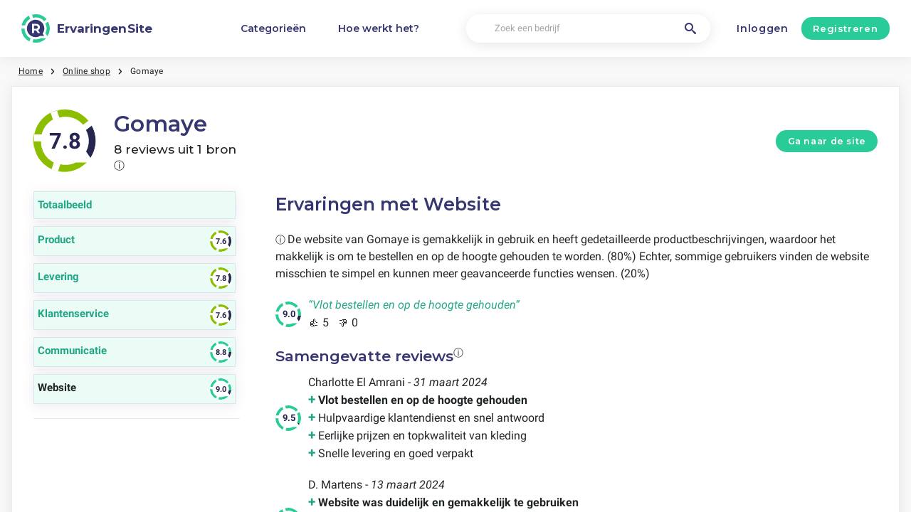

--- FILE ---
content_type: text/html; charset=utf-8
request_url: https://ervaringensite.be/gomaye/website
body_size: 9478
content:
<!DOCTYPE html><html lang="nl-be"><head><meta charset="utf-8"/><meta http-equiv="content-language" content="nl-be"><meta name="google-site-verification" content="a78oQADTx8AvE-PF2UAdNXWszzqbiWnZqSA_OO3OhxM" /><meta name="viewport" content="width=device-width, initial-scale=1, shrink-to-fit=no"/><link rel="preconnect" href="https://fonts.gstatic.com"><link rel="icon" type="image/svg+xml" href="/assets/images/ri-images/logo.svg"><link rel="icon" type="image/svg+xml" href="/assets/images/ri-images/logo-white.svg"><link rel="stylesheet" href="/dist/styles/ri.css?v4=true"/><link rel="search" type="application/opensearchdescription+xml" title="ErvaringenSite" href="/opensearch.xml" /><meta property="og:site_name" content="ErvaringenSite" /><title>Website Shockerende eerlijkheid: Gomaye beoordelingen 2026</title><meta itemprop="name" content="Website Shockerende eerlijkheid: Gomaye beoordelingen 2026"><meta name="twitter:title" content="Website Shockerende eerlijkheid: Gomaye beoordelingen 2026"><meta property="og:title" content="Website Shockerende eerlijkheid: Gomaye beoordelingen 2026" /><meta name="description" content="Website » 8 reviews over Gomaye in 2026 over service, kwaliteit en prijs - van lof tot klachten. Ontdek wat klanten écht vinden." /><meta itemprop="description" content="Website » 8 reviews over Gomaye in 2026 over service, kwaliteit en prijs - van lof tot klachten. Ontdek wat klanten écht vinden."><meta name="twitter:description" content="Website » 8 reviews over Gomaye in 2026 over service, kwaliteit en prijs - van lof tot klachten. Ontdek wat klanten écht vinden."><meta property="og:description" content="Website » 8 reviews over Gomaye in 2026 over service, kwaliteit en prijs - van lof tot klachten. Ontdek wat klanten écht vinden." /><meta itemprop="image" content="https://ervaringensite.be/uploads/files/import/1/gomaye.png"><meta name="twitter:image:src" content="https://ervaringensite.be/img/500/0/https://ervaringensite.be/uploads/files/import/1/gomaye.png"><meta property="og:image" content="https://ervaringensite.be/uploads/files/import/1/gomaye.png" /><meta property="og:type" content="article" /><meta property="article:published_time" content="2023-03-06CET03:16:08+01:00" /><meta property="article:modified_time" content="1970-01-01CET01:00:00+01:00" /><link rel="canonical" href="https://ervaringensite.be/gomaye/website" /><meta property="og:url" content="https://ervaringensite.be/gomaye/website" /><script> 
 enScroll=!1;const lStor=localStorage,sStor=sessionStorage,doc=document,docEl=document.documentElement,docBody=document.body,docLoc=document.location,w=window,s=screen,nav=navigator||{};function a(){const k="G-N1CLTRWGW1",t=()=>Math.floor(Math.random()*1e9)+1,n=()=>Math.floor(Date.now()/1e3),y=()=>(sStor._p||(sStor._p=t()),sStor._p),v=()=>t()+"."+n(),p=()=>(lStor.cid_v4||(lStor.cid_v4=v()),lStor.cid_v4),m=lStor.getItem("cid_v4"),u=()=>m?void 0:enScroll==!0?void 0:"1",l=()=>(sStor.sid||(sStor.sid=n()),sStor.sid),d=()=>{if(!sStor._ss)return sStor._ss="1",sStor._ss;if(sStor.getItem("_ss")=="1")return void 0},r="1",h=()=>{if(sStor.sct)if(enScroll==!0)return sStor.sct;else x=+sStor.getItem("sct")+ +r,sStor.sct=x;else sStor.sct=r;return sStor.sct},e=docLoc.search,f=new URLSearchParams(e),a=["q","s","search","query","keyword"],g=a.some(t=>e.includes("&"+t+"=")||e.includes("?"+t+"=")),i=()=>g==!0?"view_search_results":enScroll==!0?"scroll":"page_view",b=()=>enScroll==!0?"90":void 0,j=()=>{if(i()=="view_search_results"){for(let e of f)if(a.includes(e[0]))return e[1]}else return void 0},o=encodeURIComponent,_=e=>{let t=[];for(let n in e)e.hasOwnProperty(n)&&e[n]!==void 0&&t.push(o(n)+"="+o(e[n]));return t.join("&")},O=!1,C="https://www.google-analytics.com/g/collect",E=_({v:"2",tid:k,_p:y(),sr:(s.width*w.devicePixelRatio+"x"+s.height*w.devicePixelRatio).toString(),ul:(nav.language||void 0).toLowerCase(),cid:p(),_fv:u(),_s:"1",dl:docLoc.origin+docLoc.pathname+e,dt:doc.title||void 0,dr:doc.referrer||void 0,sid:l(),sct:h(),seg:"1",en:i(),"epn.percent_scrolled":b(),"ep.search_term":j(),_ss:d(),_dbg:O?1:void 0}),c=C+"?"+E;if(nav.sendBeacon)nav.sendBeacon(c);else{let e=new XMLHttpRequest;e.open("POST",c,!0)}}a();function sPr(){return(docEl.scrollTop||docBody.scrollTop)/((docEl.scrollHeight||docBody.scrollHeight)-docEl.clientHeight)*100}doc.addEventListener("scroll",sEv,{passive:!0});function sEv(){const e=sPr();if(e<90)return;enScroll=!0,a(),doc.removeEventListener("scroll",sEv,{passive:!0})} 
 </script><script type="application/ld+json" data-business-unit-json-ld="true">{
 "@context": "https://schema.org",
 "@graph": [
 {
 "@type": "Organization",
 "@id": "https://www.reviews-international.com/#/schema/Organization/1",
 "name": "Reviews International",
 "legalName": "Reviews International vof",
 "url": "https://www.reviews-international.com",
 "description": "Read reviews. Write reviews. Find companies.",
 "logo": {
 "@id": "https://www.reviews-international.com/#/schema/ImageObject/Logo/1"
 },
 "email": "support@reviews-international.com",
 "address": {
 "@type": "PostalAddress",
 "@id": "https://www.reviews-international.com/#/schema/PostalAddress/NL",
 "streetAddress": "Brouwersgracht 238",
 "addressLocality": "Amsterdam",
 "addressCountry": "NL",
 "postalCode": "1013HE Amsterdam"
 }
 },
 {
 "@type": "ImageObject",
 "@id": "https://www.reviews-international.com/#/schema/ImageObject/Logo/1",
 "url": "https://reviews-international.com/logo.png",
 "contentUrl": "https://reviews-international.com/logo.png",
 "width": {
 "@type": "QuantitativeValue",
 "value": 512,
 "unitCode": "E37",
 "unitText": "pixel"
 },
 "height": {
 "@type": "QuantitativeValue",
 "value": 512,
 "unitCode": "E37",
 "unitText": "pixel"
 },
 "caption": "Reviews International Logo",
 "name": "Reviews International"
 },
 {
 "@type": "WebSite",
 "@id": "https://ervaringensite.be/#/schema/WebSite/1",
 "url": "https://ervaringensite.be/",
 "name": "ErvaringenSite",
 "description": "Ervaringen & beoordelingen van echte klanten. Lees en deel eerlijke reviews over duizenden bedrijven en help anderen bij hun keuze..",
 "publisher": {
 "@id": "https://www.reviews-international.com/#/schema/Organization/1"
 },
 "copyrightHolder": {
 "@id": "https://www.reviews-international.com/#/schema/Organization/1"
 },
 "potentialAction": [
 {
 "@type": "SearchAction",
 "target": {
 "@type": "EntryPoint",
 "urlTemplate": "https://ervaringensite.be/zoeken?q={search_term_string}"
 },
 "query-input": "required name=search_term_string"
 }
 ],
 "inLanguage": "nl_BE"
 },
 {
 "@type": "WebPage",
 "@id": "https://ervaringensite.be/gomaye/website",
 "url": "https://ervaringensite.be/gomaye/website",
 "name": "Gomaye Website reviews ",
 "description": "Website - Website » 8 reviews over Gomaye in [year] over service, kwaliteit en prijs - van lof tot klachten. Ontdek wat klanten écht vinden.",
 "isPartOf": {
 "@id": "https://ervaringensite.be/#/schema/WebSite/1"
 },
 "inLanguage": "nl_BE",
 "breadcrumb": {
 "@id": "https://ervaringensite.be/gomaye/website/#/schema/BreadcrumbList/1"
 },
 "about": {
 "@id": "https://ervaringensite.be/gomaye/website"
 },
 "mainEntity": {
 "@id": "https://ervaringensite.be/#/schema/Organization/gomaye.com"
 },
 "primaryImageOfPage": {
 "@id": "https://ervaringensite.be/#/schema/ImageObject/gomaye.com"
 },
 "hasPart": {
 "@id": "https://ervaringensite.be/#/schema/DataSet/gomaye.com/1"
 }
 },
 {
 "@type": "BreadcrumbList",
 "@id": "https://ervaringensite.be/gomaye/website/#/schema/BreadcrumbList/1",
 "itemListElement": [
 {
 "@type": "ListItem",
 "position": 1,
 "name": "Home",
 "item": "https://ervaringensite.be/",
 "sameAs": "https://ervaringensite.be/"
 },
 {
 "@type": "ListItem",
 "position": 2,
 "name": "Online shop",
 "item": "https://ervaringensite.be/online-shoppen",
 "sameAs": "https://ervaringensite.be/online-shoppen"
 },
 {
 "@type": "ListItem",
 "position": 3,
 "name": "Gomaye Reviews",
 "item": "https://ervaringensite.be/gomaye",
 "sameAs": "https://ervaringensite.be/gomaye"
 },
 {
 "@type": "ListItem",
 "position": 4,
 "name": "Gomaye Website Reviews",
 "item": {
 "@id": "https://ervaringensite.be/gomaye/website"
 }
 }
 ]
 },
 {
 "@type": "ImageObject",
 "@id": "https://ervaringensite.be/#/schema/ImageObject/gomaye.com",
 "url": "https://ervaringensite.be/uploads/files/import/1/gomaye.png",
 "contentUrl": "https://ervaringensite.be/uploads/files/import/1/gomaye.png"
 },
 {
 "@type": "LocalBusiness",
 "@id": "https://ervaringensite.be/#/schema/Organization/gomaye.com",
 "url": "https://ervaringensite.be/gomaye/website",
 "sameAs": "https://gomaye.com",
 "name": "Gomaye",
 "description": "Gomaye",
 "email": "contact@gomaye.com",
 "telephone": "+45 88 53 34 77",
 "address": {
 "@type": "PostalAddress",
 "streetAddress": "Navervej 4-8","addressLocality": "Sunds","postalCode": "7451","addressCountry": "Denemarken" },
 "image": {
 "@id": "https://ervaringensite.be/#/schema/ImageObject/gomaye.com"
 },
 "aggregateRating": {
 "@type": "AggregateRating",
 "bestRating": "5",
 "worstRating": "1",
 "ratingValue": "3.9",
 "reviewCount": "5"
 } }
 ]
}</script></head><body><svg style="display: none;"><defs><svg
 id="spinner-cart-icon"
 viewBox="0 0 24 24"
 preserveAspectRatio="xMaxYMax meet"
 ><path d="M8.7,22.2a2.4,2.4,0,1,0,2.4,2.4A2.4,2.4,0,0,0,8.7,22.2ZM1.5,3V5.4H3.9l4.32,9.108L6.6,17.448A2.32,2.32,0,0,0,6.3,18.6,2.407,2.407,0,0,0,8.7,21H23.1V18.6H9.2a.3.3,0,0,1-.3-.3l.036-.144L10.02,16.2h8.94a2.389,2.389,0,0,0,2.1-1.236l4.3-7.788A1.172,1.172,0,0,0,25.5,6.6a1.2,1.2,0,0,0-1.2-1.2H6.552L5.424,3ZM20.7,22.2a2.4,2.4,0,1,0,2.4,2.4A2.4,2.4,0,0,0,20.7,22.2Z" transform="translate(-1.5 -3)"/></svg><svg 
 id="spinner-support-icon"
 viewBox="0 0 24 24"
 preserveAspectRatio="xMaxYMax meet"
 ><path d="M5,9.75a1.5,1.5,0,0,0-1.5-1.5H2.75a3,3,0,0,0-3,3V13.5a3,3,0,0,0,3,3H3.5A1.5,1.5,0,0,0,5,15ZM21.25,16.5a3,3,0,0,0,3-3V11.25a3,3,0,0,0-3-3H20.5A1.5,1.5,0,0,0,19,9.75V15a1.5,1.5,0,0,0,1.5,1.5ZM12,0A12.228,12.228,0,0,0,0,12v.75a.75.75,0,0,0,.75.75H1.5a.75.75,0,0,0,.75-.75V12a9.75,9.75,0,0,1,19.5,0h-.006c0,.114.006,7.768.006,7.768a1.982,1.982,0,0,1-1.982,1.982H18a2.25,2.25,0,0,0-2.25-2.25h-1.5a2.25,2.25,0,0,0,0,4.5h5.518A4.232,4.232,0,0,0,24,19.768V12A12.228,12.228,0,0,0,12,0Z" transform="translate(0.25)"/></svg><svg
 id="spinner-price-icon"
 viewBox="0 0 24 24"
 preserveAspectRatio="xMaxYMax meet"
 ><path d="M16.645,22.7a.642.642,0,0,0-.773-.5,11.255,11.255,0,0,1-2.434.29,6.9,6.9,0,0,1-6.507-4.578h6.09a.643.643,0,0,0,.627-.5l.341-1.519a.643.643,0,0,0-.627-.784H6.173a11.565,11.565,0,0,1,.007-2.263h7.853a.643.643,0,0,0,.628-.505l.349-1.594a.643.643,0,0,0-.628-.78H6.974a6.728,6.728,0,0,1,6.3-4.019,10.493,10.493,0,0,1,2.028.222.643.643,0,0,0,.75-.462L16.7,3.328a.642.642,0,0,0-.5-.8,15.6,15.6,0,0,0-2.822-.279A11.449,11.449,0,0,0,2.415,9.964H.643A.643.643,0,0,0,0,10.607V12.2a.643.643,0,0,0,.643.643H1.8a15.9,15.9,0,0,0-.01,2.263H.643A.643.643,0,0,0,0,15.75v1.519a.643.643,0,0,0,.643.643H2.256A11.222,11.222,0,0,0,13.373,26.25a13.362,13.362,0,0,0,3.273-.417.643.643,0,0,0,.471-.748L16.645,22.7Z" transform="translate(0 -2.25)"/></svg><svg
 id="spinner-delivery-icon"
 viewBox="0 0 24 24"
 preserveAspectRatio="xMaxYMax meet"
 ><path d="M23.4,13.2h-.6V9.146a1.8,1.8,0,0,0-.529-1.271L18.525,4.129A1.8,1.8,0,0,0,17.254,3.6H15.6V1.8A1.8,1.8,0,0,0,13.8,0H1.8A1.8,1.8,0,0,0,0,1.8v12a1.8,1.8,0,0,0,1.8,1.8h.6a3.6,3.6,0,1,0,7.2,0h4.8a3.6,3.6,0,1,0,7.2,0h1.8A.6.6,0,0,0,24,15V13.8A.6.6,0,0,0,23.4,13.2ZM6,17.4a1.8,1.8,0,1,1,1.8-1.8A1.8,1.8,0,0,1,6,17.4Zm12,0a1.8,1.8,0,1,1,1.8-1.8A1.8,1.8,0,0,1,18,17.4Zm3-7.8H15.6V5.4h1.654L21,9.146Z"/></svg><svg id="logo-mask" width="36" height="36" version="1.1" viewBox="36 36 36 36" xmlns="http://www.w3.org/2000/svg"><path transform="translate(36,36)" d="m-0.25977-0.16406v36.328h36.52v-36.328h-36.52zm18.76 0.16406a17.359 17.359 0 0 1 12.369 5.1309c0.38 0.38 0.73031 0.76969 1.0703 1.1797l-3.2988 2.4785a13.327 13.327 0 0 0-13.191-4.2793c-0.2 0.04-0.39008 0.11016-0.58008 0.16016l-1.3184-3.959a17.787 17.787 0 0 1 4.9492-0.71094zm-8.7305 1.8203 1.3301 3.9902a13.118 13.118 0 0 0-4.9395 4.6797 13.139 13.139 0 0 0-1.5801 3.7793h-4.2695a17.371 17.371 0 0 1 4.8203-9.1387 17.055 17.055 0 0 1 4.6387-3.3105zm23.891 7.4844a17.468 17.468 0 0 1-0.7207 18.609 1.544 1.544 0 0 0-0.16992-0.33984l-2.3691-3.3984a13.29 13.29 0 0 0-0.070313-12.371l3.3301-2.5zm-33.65 8.9551h4.1699a13.885 13.885 0 0 0 0.34961 3.3203 13.24 13.24 0 0 0 5.9805 8.2891 11.882 11.882 0 0 0 1.1094 0.60156l-1.3184 3.9688a17.494 17.494 0 0 1-10.301-15.939c0-0.08 0.0097656-0.16023 0.0097656-0.24023zm24.529 12.17h6.7402c-0.14 0.15-0.25844 0.29945-0.39844 0.43945a17.4 17.4 0 0 1-12.381 5.1309 17.773 17.773 0 0 1-4.3809-0.57031l1.3105-3.9395a13.544 13.544 0 0 0 3.0996 0.36914 13.445 13.445 0 0 0 6.0098-1.4297z" fill="currentColor"/><g id="r-symbol" transform="translate(36 36)"></g></svg></defs></svg><div data-component="navigation" id="nav-bar" data-theme="ri"><div id="js-menu-overlay" class="nav-overlay" data-visible="false">Overlay</div><div class="nav-inner-wrapper"><div class="max-width nav-inner" data-user=""><div class="nav-logo-container"><a href="/" class="nav-logo" aria-label="ErvaringenSite" title="ErvaringenSite"><img loading="lazy" src="/assets/images/ri-images/logo.svg" alt="" width="56" height="56" /><span> 
 ErvaringenSite </span></a></div><nav class="nav-main" id="nav-main" aria-expanded="false"><ul class="nav-main--items"><li><a href="/categorieen" title="Categorieën">Categorieën</a></li><li><a href="/about" title="Hoe werkt het?">Hoe werkt het?</a></li></ul><div class="finder__form"><form method="get" action="/zoeken" class="nav-main--search" role="search"><input type="text" placeholder="Zoek een bedrijf" aria-label="Zoek een bedrijf" name="q" autocomplete="off" class="search-field"/><button type="submit" title="Zoek een bedrijf" aria-label="Zoek een bedrijf" class="search" style="right: 2rem;left:inherit"><i class="icon-search"></i></button></form><div class="search-form-autocomplete"><div class="autocomplete"><div class="autocomplete-loading">...</div><div class="autocomplete-list"><ul></ul></div></div></div></div><div class="nav-main--login"><a href="#login-form" id="js-login-open-login" title="Click to login"> 
 Inloggen </a><a href="#login-form" id="js-login-open-register" title="Click to register"> 
 Registreren </a></div><!-- <ul class="nav-main--bottom">--><!-- <li class="header__bottom-item">--><!--">--><!--</a>--><!-- </li>--><!-- </ul>--></nav><button id="js-menu-toggle" class="nav-toggle" aria-pressed="false"><span>Toggle</span></button></div></div><div data-component="login-signup-dialog" class="login-signup-dialog" id="login-signup-dialog" aria-hidden="true" data-theme="ri"><div class="login-signup-dialog__holder"><div class="login-signup-dialog__close-and-back"><a href="#" class="dialog-back js-close-form" title="Terug">Terug</a><button id="js-close-form" class="dialog-close js-close-form" data-isCloseButton><span>Sluiten</span></button></div><div class="login-signup-dialog__image"><div class="img" style="background-image: url('/assets/images/ri-images/Circle-hero.svg')"></div><!--<a href="#" title="Hoe werkt het?">Hoe werkt het?</a>--></div><div class="login-signup-dialog__form" data-hastabs><div class="tabs" role="tablist" aria-label="Inloggen of aanmelden"><button class="tabs__tab" role="tab" aria-selected="true" aria-controls="panel-login" id="tab-login" title="Inloggen"> 
 Inloggen </button><button class="tabs__tab" role="tab" aria-selected="false" aria-controls="panel-register" id="tab-register" tabindex="-1" title="Registreren"> 
 Registreren </button></div><div tabindex="0" role="tabpanel" id="panel-login" aria-labelledby="tab-login"><div data-component="login-form" class="login-form"><form action="/login" autocomplete="off" method="post"><div class="angular-style"><input 
 id="popup-username" 
 type="email" 
 name="username" 
 minlength="2" 
 autocomplete="off" 
 aria-required="true" 
 aria-labelledby="login-form-username" 
 placeholder="Je e-mail adres" 
 /><label id="login-form-username" for="popup-username">Je e-mail adres</label></div><div class="angular-style"><input 
 id="popup-password" 
 type="password" 
 name="password" 
 autocomplete="off" 
 data-skipvalidation 
 aria-required="true" 
 placeholder="Wachtwoord" 
 aria-labelledby="login-form-password" 
 /><label id="login-form-password" for="popup-password">Wachtwoord</label></div><div class="login-form__submit"><button disabled type="submit" class="button" title="Inloggen"> 
 Inloggen </button><a href="/forgot" title="Wachtwoord vergeten?">Wachtwoord vergeten?</a></div></form></div></div><div tabindex="0" role="tabpanel" id="panel-register" aria-labelledby="tab-register" hidden><div data-component="signup-form" class="signup-form"><!--<p>Maak een account aan als</p>--><form class="signup-form__radio"><label class="is-radio"><input 
 type="radio" 
 name="form-type" 
 value="reviewer" 
 
 checked /><span> 
 Reviewer </span></label></form><div class="sign-up-review-form signup-form__type signup-form__type--reviewer active"><form method="post" action="/signup"><div class="angular-style"><label for="15062">Je naam</label><input id="15062" type="text" minlength="2" maxlength="16" name="name" aria-required="true" placeholder="Je naam" /></div><div class="angular-style"><label for="13921">Je e-mail adres</label><input id="13921" name="email" type="email" aria-required="true" placeholder="Je e-mail adres"/></div><div class="angular-style"><label for="1291">Wachtwoord</label><input id="1291" type="password" name="password" aria-required="true" placeholder="Wachtwoord" 
 data-errormsg="Your password should at least have 8 characters, with at least a symbol, upper and lower case letters and a number." /></div><label class="is-checkbox"><input type="checkbox" name="privacy" aria-required="true" /><span class="checktext">Ik ga akkoord met de algemene voorwaarden</span></label><div class="signup-form__submit signup-form__submit--center"><button 
 type="submit" 
 class="button button--lg" 
 disabled 
 title="Registreren" 
 > 
 Registreren </button></div><input id="input-account-type-2" type="hidden" name="account-type" /></form></div></div></div></div></div></div></div><div class="main-scroll-container" id="main-scroll-container"><div class="content-wrapper" data-view="company-page-unpaid" id="header-company"><div class="component-wrapper max-width"><nav data-component="breadcrumb" class="breadcrumb max-width"><ul><li><a href="/">Home</a></li><li><a href="/online-shoppen">Online shop</a></li><li><a href="https://ervaringensite.be/gomaye/website"><span class="selected-breadcrumb">Gomaye</span></a></li></ul></nav></div><main class="full-width component-wrapper"><div class="component-wrapper full-width" id="search-result"><section data-component="search-result" class="centered search-result" data-theme="ri"><div class="component-header max-width"><div class="rating-spinner rating-spinner--big rating-78"><div class="group"><div class="color-wheel"></div><div class="dash"><svg viewBox="0 0 36 36"><use xlink:href="#logo-mask"></use></svg></div></div></div><div class="rating-spinner-header"><h1>Gomaye <p class="review-pnl">8 reviews uit 1 bron </p></h1><span class="tooltip-text"> 
 ⓘ 
 <span class="tooltip-content"> 
 We doen ons best om onze beoordelingen zo nauwkeurig en transparant mogelijk te houden. De tevredenheidsscore van 7.8 voor Gomaye komt uit 8 recente beoordelingen, meestal van het afgelopen jaar. We halen deze beoordelingen van verschillende sites. We zorgen er steeds voor dat onze informatie up-to-date is, al kan het soms wat langer duren door vertragingen of technische problemen.<br><br>De tevredenheidsscore wordt berekend door het gemiddelde van alle beoordelingen te nemen.<br><br>Sites waar we de beoordelingen voor Gomaye gevonden hebben:<br><br>– <a href="/" >ErvaringenSite</a> (8) </span></span></div><div style="margin-left: auto"><a class="button" href="/online-shoppen/gomaye/out/go">Ga naar de site</a></div></div><div class="component-overiview-side-content max-width"><div class="component-overiview-category hide-on-mobile"><div class="filter-ratings-block-filter component-filter"><div class="ratings-block ratings-block-filter component-filter"><div class="ratings-block__container component-filter"><a class="component-overview " href="/gomaye"><div class="component-rating-category"> 
 Totaalbeeld </div></a></div></div><div class="ratings-block ratings-block-filter component-filter"><div class="ratings-block__container component-filter"><a class="component-overview " href="/gomaye/product"><div class="component-rating-category"> 
 Product </div><div class="rating-spinner rating-spinner rating-76"><div class="group"><div class="color-wheel"></div><div class="dash"><svg viewBox="0 0 36 36"><use xlink:href="#logo-mask"></use></svg></div></div></div></a></div></div><div class="ratings-block ratings-block-filter component-filter"><div class="ratings-block__container component-filter"><a class="component-overview " href="/gomaye/levering"><div class="component-rating-category"> 
 Levering </div><div class="rating-spinner rating-spinner rating-78"><div class="group"><div class="color-wheel"></div><div class="dash"><svg viewBox="0 0 36 36"><use xlink:href="#logo-mask"></use></svg></div></div></div></a></div></div><div class="ratings-block ratings-block-filter component-filter"><div class="ratings-block__container component-filter"><a class="component-overview " href="/gomaye/klantenservice"><div class="component-rating-category"> 
 Klantenservice </div><div class="rating-spinner rating-spinner rating-76"><div class="group"><div class="color-wheel"></div><div class="dash"><svg viewBox="0 0 36 36"><use xlink:href="#logo-mask"></use></svg></div></div></div></a></div></div><div class="ratings-block ratings-block-filter component-filter"><div class="ratings-block__container component-filter"><a class="component-overview " href="/gomaye/communicatie"><div class="component-rating-category"> 
 Communicatie </div><div class="rating-spinner rating-spinner rating-88"><div class="group"><div class="color-wheel"></div><div class="dash"><svg viewBox="0 0 36 36"><use xlink:href="#logo-mask"></use></svg></div></div></div></a></div></div><div class="ratings-block ratings-block-filter component-filter"><div class="ratings-block__container component-filter"><a class="component-overview active" href="/gomaye/website"><div class="component-rating-category"> 
 Website </div><div class="rating-spinner rating-spinner rating-90"><div class="group"><div class="color-wheel"></div><div class="dash"><svg viewBox="0 0 36 36"><use xlink:href="#logo-mask"></use></svg></div></div></div></a></div></div></div><hr></div><div class="overview-summary"><h1>
 Ervaringen met <span class="hide-on-mobile">
 Website </span><span class="hide-on-desktop"><a class="overview-reviews" href="/gomaye">Website</a></span></h1><p><span class="tooltip-text">
 ⓘ
 <span class="tooltip-content">
 We hebben een handige manier ontwikkeld om snel te begrijpen wat andere gebruikers van een product of dienst vinden. Onze AI-technologie bekijkt de beoordelingen, voelt de belangrijkste emoties aan en haalt de kernthema's naar boven. Dit alles zetten we overzichtelijk op een rijtje voor je. Zo kun je in één oogopslag zien wat de belangrijkste meningen zijn, zonder dat je alle beoordelingen zelf hoeft te lezen. </span></span>De website van Gomaye is gemakkelijk in gebruik en heeft gedetailleerde productbeschrijvingen, waardoor het makkelijk is om te bestellen en op de hoogte gehouden te worden. (80%) Echter, sommige gebruikers vinden de website misschien te simpel en kunnen meer geavanceerde functies wensen. (20%) </p><div class="overview-summary-rating max-width"><div class="rating-spinner rating-spinner--small rating-90"><div class="group"><div class="color-wheel"></div><div class="dash"><svg viewBox="0 0 36 36"><use xlink:href="#logo-mask"></use></svg></div></div></div><div class="overview-review-rating"><div class="slider-content"><p class="review-text p-review"><em>“Vlot bestellen en op de hoogte gehouden”</em></p><p class="review-text p-review"><em>“Website was duidelijk en gemakkelijk te gebruiken”</em></p><p class="review-text p-review"><em>“Makkelijk te gebruiken website”</em></p><p class="review-text p-review"><em>“makkelijk in gebruik”</em></p><p class="review-text p-review"><em>“Duidelijke en gemakkelijk te gebruiken website”</em></p></div><p class="votes">👍 5 &nbsp;
 👎 0</p></div></div><h2 class="floatleft">Samengevatte reviews</h2><span class="tooltip-text red">
 ⓘ
 <span class="tooltip-content">
 We gebruiken AI om elke beoordeling om te zetten in een duidelijke en beknopte samenvatting. Deze samenvattingen zijn chronologisch geordend, zodat je gemakkelijk de meest recente meningen en ervaringen van gebruikers kunt lezen. Hieronder vind je deze overzichten, waarmee je snel kunt zien wat andere gebruikers belangrijk vinden. </span></span><div class="review-pagination"><div class="overview-summary-rating max-width"><div class="rating-spinner rating-spinner--small rating-95"><div class="group"><div class="color-wheel"></div><div class="dash"><svg viewBox="0 0 36 36"><use xlink:href="#logo-mask"></use></svg></div></div></div><div class="overview-review-rating"><p><span> 
 Charlotte El Amrani </span> - 
 <em>31 maart 2024</em></p><ul><li class="review-rating4 review-rating-match">Vlot bestellen en op de hoogte gehouden</li><li class="review-rating4">Hulpvaardige klantendienst en snel antwoord</li><li class="review-rating4">Eerlijke prijzen en topkwaliteit van kleding</li><li class="review-rating4">Snelle levering en goed verpakt</li></ul></div></div><div class="overview-summary-rating max-width"><div class="rating-spinner rating-spinner--small rating-95"><div class="group"><div class="color-wheel"></div><div class="dash"><svg viewBox="0 0 36 36"><use xlink:href="#logo-mask"></use></svg></div></div></div><div class="overview-review-rating"><p><span> 
 D. Martens </span> - 
 <em>13 maart 2024</em></p><ul><li class="review-rating4 review-rating-match">Website was duidelijk en gemakkelijk te gebruiken</li><li class="review-rating4">Bestelling verliep heel vlot</li><li class="review-rating4">Kleding kwam in perfecte staat aan</li><li class="review-rating4">Klantenservice was heel behulpzaam</li></ul></div></div><div class="overview-summary-rating max-width"><div class="rating-spinner rating-spinner--small rating-65"><div class="group"><div class="color-wheel"></div><div class="dash"><svg viewBox="0 0 36 36"><use xlink:href="#logo-mask"></use></svg></div></div></div><div class="overview-review-rating"><p><span> 
 jasper </span> - 
 <em>11 december 2023</em></p><ul><li class="review-rating4 review-rating-match">Makkelijk te gebruiken website</li><li class="review-rating4">Snelle bestelling en bevestigingsmail</li><li class="review-rating1">Vertraagde levering</li><li class="review-rating2">Beschadigde verpakking bij levering</li><li class="review-rating3">Gemiddelde prijs van producten</li><li class="review-rating2">Klantenservice nodig voor oplossing</li></ul></div></div><div class="overview-summary-rating max-width"><div class="rating-spinner rating-spinner--small rating-95"><div class="group"><div class="color-wheel"></div><div class="dash"><svg viewBox="0 0 36 36"><use xlink:href="#logo-mask"></use></svg></div></div></div><div class="overview-review-rating"><p><span> 
 tom </span> - 
 <em>17 november 2023</em></p><ul><li class="review-rating4">snel en efficiënt geholpen</li><li class="review-rating4 review-rating-match">makkelijk in gebruik</li><li class="review-rating3">vlot bestellen</li><li class="review-rating4">goed op de hoogte gehouden</li><li class="review-rating4">topkwaliteit kleding</li></ul></div></div><div class="overview-summary-rating max-width"><div class="rating-spinner rating-spinner--small rating-95"><div class="group"><div class="color-wheel"></div><div class="dash"><svg viewBox="0 0 36 36"><use xlink:href="#logo-mask"></use></svg></div></div></div><div class="overview-review-rating"><p><span> 
 A. Declercq </span> - 
 <em>14 november 2023</em></p><ul><li class="review-rating4 review-rating-match">Duidelijke en gemakkelijk te gebruiken website</li><li class="review-rating3">Gedetailleerde productbeschrijvingen</li><li class="review-rating4">Vlotte bestelprocedure met regelmatige updates</li><li class="review-rating4">Snel geleverd en goed verpakt</li><li class="review-rating4">Uitstekende kwaliteit van het product</li></ul></div></div></div><div class="ajax-container"><div id="review-ajax-loader" class="review-spinner" style="display: none;"><div class="review-loader"></div></div></div></div></div></section></div></main></div><footer data-component="footer" class="footer full-width"><div class="footer__inner max-width"><div class="footer__items ri_footer_items ri_new_footer"><ul class="footer__list ri_contact"><li><h3>Algemeen</h3><a href="/blog" title="Blog">Blog</a><br><a href="/info/over-ons">Over ons</a><br><a href="/info/onze-bedrijfsmode">Onze bedrijfsmode</a><br><a href="/info/vertrouwen-in-onze-reviews">Betrouwbare Reviews</a><br><a href="/info/assistance-support">Assistentie en Ondersteuning</a><br><a href="/info/tegen-valse-reviews">Tegen Valse Reviews</a><br><a href="/info/schrijf-voor-ons">Schrijf voor Ons</a><br></li><li><h3>Voor recensenten</h3><a href="/gebruiker/maak-je-eigen-profiel">Maak een profiel</a><br><a href="/gebruiker/gids-voor-professionele-reviewers">Reviewersgids</a><br><a href="/gebruiker/edit-delete-reviews">Beheer je reviews</a><br><a href="/gebruiker/review-verificatie-verzoek">Verificatieverzoeken</a><br><a href="/gebruiker/verwijder-gebruikersprofiel">Verwijder je profiel</a><br></li><li><h3>Voor bedrijven</h3><a href="/bedrijf/maak-een-bedrijfsprofiel">Maak een Bedrijfsprofiel</a><br><a href="/bedrijf/hoe-te-reageren-op-negatieve-reviews">Omgaan met negatieve reviews</a><br><a href="/bedrijf/widgets">Widgets</a><br></li><li><h3>Contactgegevens</h3><a target="_blank" href="https://www.google.com/maps/place/Brouwersgracht+238,+1013+HE+Amsterdam/@52.3823542,4.8835648,17z">Brouwersgracht 238</a><br><a target="_blank" href="https://www.google.com/maps/place/Brouwersgracht+238,+1013+HE+Amsterdam/@52.3823542,4.8835648,17z">1013HE Amsterdam</a><br><a target="_blank" href="https://www.google.com/maps/place/Brouwersgracht+238,+1013+HE+Amsterdam/@52.3823542,4.8835648,17z">The Netherlands</a><br><a href="mailto:support@reviews-international.com">support@reviews-international.com</a><br><a href="tel:+31203201121">+31 203201121</a><br></li><li><div class="footer__logo ri_new_footer"><a href="/" title="ErvaringenSite"><img class="hide-on-mobile" loading="lazy" src="/assets/images/ri-images/logo-white.svg" alt="" width="30" height="30" /><span class="hide-on-mobile"> ErvaringenSite</span></a></div></li></ul><div class="footer__icon"><div class="footer__links ri_new_footer"><div class="footer__links-item ri_new_footer"><img id="country-toggle" loading="lazy" src="/assets/images/be-flag.svg" alt="" width="38" height="25" /></div></div></div></div><div class="footer__items ri_new_footer"><ul class="footer__list ri_footer"><li><a href="/info/terms-of-use">Gebruiksvoorwaarden</a></li><li><a href="/info/contact">Contact</a></li><li><a href="/info/privacy-disclaimer">Privacy & Disclaimer</a></li><li><a href="/info/gedragsrichtlijnen">Gedragsrichtlijnen</a></li><li><a href="/info/cookie-policy">Cookiebeleid</a></li></ul></div></div><section id="country-menu" data-component="language-menu" class="language-menu ri_menu_list ri_new_footer"><header><h2>Je regio en taal wijzigen</h2><h4>Kies de locatie die beoordelingen biedt voor het bedrijf dat u zoekt</h4></header><hr><ul><li><h6>Europa</h6><hr><ul class="language-menu__flag-row"><li><a href="https://britainreviews.co.uk/" target="_blank"><picture><img loading="lazy" src="/assets/images/uk-flag.svg" alt="" width="38" height="25" /></picture><h6>BritainReviews</h6></a></li><li><a href="https://erfahrungenscout.de/" target="_blank"><picture><img loading="lazy" src="/assets/images/de-flag.svg" alt="" width="38" height="25" /></picture><h6>ErfahrungenScout</h6></a></li><li><a href="https://erfahrungenscout.at/" target="_blank"><picture><img loading="lazy" src="/assets/images/at-flag.svg" alt="" width="38" height="25" /></picture><h6>ErfahrungenScout</h6></a></li><li><a href="https://erfahrungenscout.ch/" target="_blank"><picture><img loading="lazy" src="/assets/images/ch-flag.svg" alt="" width="38" height="25" /></picture><h6>ErfahrungenScout</h6></a></li><li><a href="https://ervaringensite.be/" target="_blank"><picture><img loading="lazy" src="/assets/images/be-flag.svg" alt="" width="38" height="25" /></picture><h6>ErvaringenSite</h6></a></li><li><a href="https://danskeanmeldelser.dk/" target="_blank"><picture><img loading="lazy" src="/assets/images/dk-flag.svg" alt="" width="38" height="25" /></picture><h6>DanskeAnmeldelser</h6></a></li><li><a href="https://suomiarvostelut.fi/" target="_blank"><picture><img loading="lazy" src="/assets/images/fi-flag.svg" alt="" width="38" height="25" /></picture><h6>SuomiArvostelut</h6></a></li><li><a href="https://norskeanmeldelser.no/" target="_blank"><picture><img loading="lazy" src="/assets/images/no-flag.svg" alt="" width="38" height="25" /></picture><h6>NorskeAnmeldelser</h6></a></li><li><a href="https://omdomesstalle.se/" target="_blank"><picture><img loading="lazy" src="/assets/images/se-flag.svg" alt="" width="38" height="25" /></picture><h6>OmdömesStalle</h6></a></li><li><a href="https://recensioneitalia.it/" target="_blank"><picture><img loading="lazy" src="/assets/images/it-flag.svg" alt="" width="38" height="25" /></picture><h6>RecensioneItalia</h6></a></li><li><a href="https://opinionesespana.es/" target="_blank"><picture><img loading="lazy" src="/assets/images/es-flag.svg" alt="" width="38" height="25" /></picture><h6>OpinionesEspaña</h6></a></li><li><a href="https://amonavis.fr/" target="_blank"><picture><img loading="lazy" src="/assets/images/fr-flag.svg" alt="" width="38" height="25" /></picture><h6>ÀmonAvis</h6></a></li><li><a href="https://opinioesja.pt/" target="_blank"><picture><img loading="lazy" src="/assets/images/pt-flag.svg" alt="" width="38" height="25" /></picture><h6>OpiniõesJá</h6></a></li><li><a href="https://niezaleznaopinia.pl/" target="_blank"><picture><img loading="lazy" src="/assets/images/pl-flag.svg" alt="" width="38" height="25" /></picture><h6>NiezależnaOpinia</h6></a></li><li><a href="https://otzovisonline.ru/" target="_blank"><picture><img loading="lazy" src="/assets/images/ru-flag.svg" alt="" width="38" height="25" /></picture><h6>ОтзовисьОнлайн</h6></a></li><li><a href="https://vidhuk.com.ua/" target="_blank"><picture><img loading="lazy" src="/assets/images/ua-flag.svg" alt="" width="38" height="25" /></picture><h6>Відгук</h6></a></li></ul></li><li><h6>Noord- en Zuid-Amerika</h6><hr><ul class="language-menu__flag-row"><li><a href="https://us-reviews.com/" target="_blank"><picture><img loading="lazy" src="/assets/images/us-flag.svg" alt="" width="38" height="25" /></picture><h6>US-Reviews</h6></a></li><li><a href="https://allreviews.ca/" target="_blank"><picture><img loading="lazy" src="/assets/images/ca-flag.svg" alt="" width="38" height="25" /></picture><h6>AllReviews</h6></a></li><li><a href="https://avaliaempresas.com.br/" target="_blank"><picture><img loading="lazy" src="/assets/images/br-flag.svg" alt="" width="38" height="25" /></picture><h6>AvaliaEmpresas</h6></a></li><li><a href="https://opinionesmexico.mx/" target="_blank"><picture><img loading="lazy" src="/assets/images/mx-flag.svg" alt="" width="38" height="25" /></picture><h6>OpinionesMexico</h6></a></li></ul></li></ul></section></footer></div><script src="/dist/scripts/ri.js"></script></body></html> 
